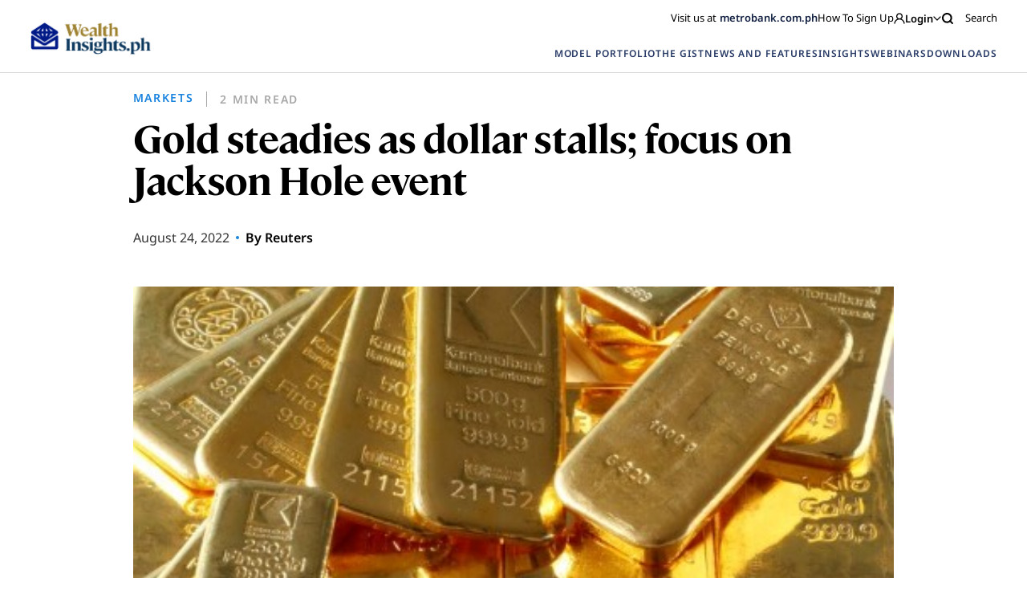

--- FILE ---
content_type: text/html; charset=UTF-8
request_url: https://wealthinsights.metrobank.com.ph/reuters/precious-gold-steadies-as-dollar-stalls-focus-on-jackson-hole-event/
body_size: 19295
content:
<!doctype html>
<html lang="en-US">

<head>
<!-- MyFonts Webfont Build ID 192614

The fonts listed in this notice are subject to the End User License
Agreement(s) entered into by the website owner. All other parties are
explicitly restricted from using the Licensed Webfonts(s).

You may obtain a valid license from one of MyFonts official sites.
http://www.fonts.com
http://www.myfonts.com
http://www.linotype.com -->


      <!-- Google Tag Manager -->
    <script>(function(w,d,s,l,i){w[l]=w[l]||[];w[l].push({'gtm.start':
      new Date().getTime(),event:'gtm.js'});var f=d.getElementsByTagName(s)[0],
      j=d.createElement(s),dl=l!='dataLayer'?'&l='+l:'';j.async=true;j.src=
      'https://www.googletagmanager.com/gtm.js?id='+i+dl;f.parentNode.insertBefore(j,f);
      })(window,document,'script','dataLayer','GTM-5J95KJZ');
    </script>
    <!-- End Google Tag Manager -->
  
  <script type="text/javascript" async="" src="https://www.youtube.com/iframe_api"></script>
  <script src="https://www.google.com/recaptcha/api.js" async defer></script>
  <meta charset="UTF-8">
  <meta name="viewport" content="width=device-width, initial-scale=1">
  <link rel="profile" href="https://gmpg.org/xfn/11">

    
  <!-- FACEBOOK -->
  <meta property="og:url" content="https://wealthinsights.metrobank.com.ph/reuters/precious-gold-steadies-as-dollar-stalls-focus-on-jackson-hole-event/" />
  <meta property="og:type" content="article" />
  <meta property="og:title" content="Gold steadies as dollar stalls; focus on Jackson Hole event" />
  <meta property="og:description" content="Aug 24 (Reuters) &#8211; Gold steadied on Wednesday as the dollar gave up some gains from earlier in the session, while investors await the Jackson Hole central bankers&#8217; event for clues on rate hikes. Spot gold was up 0.1% at USD 1,749.35 per ounce by 2:29 p.m. ET (1829 GMT). It rose as much as [&hellip;]" />
  <meta property="og:image" content="https://wealthinsights.metrobank.com.ph/app/uploads/2022/08/af_22802_1661384178.jpg" />
  <meta property="og:image.secure_url" content="https://wealthinsights.metrobank.com.ph/app/uploads/2022/08/af_22802_1661384178.jpg" />

  <!-- TWITTER -->
  <meta name="twitter:card" content="summary_large_image">
  <meta name="twitter:title" content="Gold steadies as dollar stalls; focus on Jackson Hole event">
  <meta name="twitter:description" content="Aug 24 (Reuters) &#8211; Gold steadied on Wednesday as the dollar gave up some gains from earlier in the session, while investors await the Jackson Hole central bankers&#8217; event for clues on rate hikes. Spot gold was up 0.1% at USD 1,749.35 per ounce by 2:29 p.m. ET (1829 GMT). It rose as much as [&hellip;]">
  <meta name="twitter:image" content="https://wealthinsights.metrobank.com.ph/app/uploads/2022/08/af_22802_1661384178.jpg">

  <script type="application/ld+json">
    {
      "@context": "https://schema.org",
      "@type": "BankOrCreditUnion",
      "name": "Metrobank",
      "image": "https://web-assets.metrobank.com.ph/1622093245-logo-white.png",
      "@id": "",
      "url": "https://www.metrobank.com.ph/",
      "telephone": "(02) 8898-8000",
      "address": {
      "@type": "PostalAddress",
      "streetAddress": "GT Tower International, 6813 Ayala Ave. corner H.V. Dela Costa Street",
      "addressLocality": "Makati",
      "postalCode": "1209",
      "addressCountry": "PH"
    },
      "openingHoursSpecification": {
        "@type": "OpeningHoursSpecification",
        "dayOfWeek": [
        "Monday",
        "Tuesday",
        "Wednesday",
        "Thursday",
        "Friday"
        ],
        "opens": "09:00",
        "closes": "21:00"
      }
    }
    </script>

    <meta name='robots' content='index, follow, max-image-preview:large, max-snippet:-1, max-video-preview:-1' />

	<!-- This site is optimized with the Yoast SEO plugin v21.8 - https://yoast.com/wordpress/plugins/seo/ -->
	<title>Gold steadies as dollar stalls; focus on Jackson Hole event | Metrobank Wealth Insights</title>
	<link rel="canonical" href="https://wealthinsights.metrobank.com.ph/reuters/precious-gold-steadies-as-dollar-stalls-focus-on-jackson-hole-event/" />
	<meta property="og:locale" content="en_US" />
	<meta property="og:type" content="article" />
	<meta property="og:title" content="Gold steadies as dollar stalls; focus on Jackson Hole event | Metrobank Wealth Insights" />
	<meta property="og:description" content="Aug 24 (Reuters) &#8211; Gold steadied on Wednesday as the dollar gave up some gains from earlier in the session, while investors await the Jackson Hole central bankers&#8217; event for clues on rate hikes. Spot gold was up 0.1% at USD 1,749.35 per ounce by 2:29 p.m. ET (1829 GMT). It rose as much as [&hellip;]" />
	<meta property="og:url" content="https://wealthinsights.metrobank.com.ph/reuters/precious-gold-steadies-as-dollar-stalls-focus-on-jackson-hole-event/" />
	<meta property="og:site_name" content="Metrobank Wealth Insights" />
	<meta property="article:publisher" content="https://www.facebook.com/metrobank" />
	<meta property="article:modified_time" content="2023-10-10T11:17:33+00:00" />
	<meta property="og:image" content="https://wealthinsights.metrobank.com.ph/app/uploads/2022/08/af_22802_1661384178.jpg" />
	<meta property="og:image:width" content="1" />
	<meta property="og:image:height" content="1" />
	<meta property="og:image:type" content="image/jpeg" />
	<meta name="twitter:card" content="summary_large_image" />
	<meta name="twitter:site" content="@metrobank" />
	<meta name="twitter:label1" content="Est. reading time" />
	<meta name="twitter:data1" content="2 minutes" />
	<script type="application/ld+json" class="yoast-schema-graph">{"@context":"https://schema.org","@graph":[{"@type":"WebPage","@id":"https://wealthinsights.metrobank.com.ph/reuters/precious-gold-steadies-as-dollar-stalls-focus-on-jackson-hole-event/","url":"https://wealthinsights.metrobank.com.ph/reuters/precious-gold-steadies-as-dollar-stalls-focus-on-jackson-hole-event/","name":"Gold steadies as dollar stalls; focus on Jackson Hole event | Metrobank Wealth Insights","isPartOf":{"@id":"https://wealthinsights.metrobank.com.ph/#website"},"primaryImageOfPage":{"@id":"https://wealthinsights.metrobank.com.ph/reuters/precious-gold-steadies-as-dollar-stalls-focus-on-jackson-hole-event/#primaryimage"},"image":{"@id":"https://wealthinsights.metrobank.com.ph/reuters/precious-gold-steadies-as-dollar-stalls-focus-on-jackson-hole-event/#primaryimage"},"thumbnailUrl":"https://wealthinsights.metrobank.com.ph/app/uploads/2022/08/af_22802_1661384178.jpg","datePublished":"2022-08-24T06:18:22+00:00","dateModified":"2023-10-10T11:17:33+00:00","breadcrumb":{"@id":"https://wealthinsights.metrobank.com.ph/reuters/precious-gold-steadies-as-dollar-stalls-focus-on-jackson-hole-event/#breadcrumb"},"inLanguage":"en-US","potentialAction":[{"@type":"ReadAction","target":["https://wealthinsights.metrobank.com.ph/reuters/precious-gold-steadies-as-dollar-stalls-focus-on-jackson-hole-event/"]}]},{"@type":"ImageObject","inLanguage":"en-US","@id":"https://wealthinsights.metrobank.com.ph/reuters/precious-gold-steadies-as-dollar-stalls-focus-on-jackson-hole-event/#primaryimage","url":"https://wealthinsights.metrobank.com.ph/app/uploads/2022/08/af_22802_1661384178.jpg","contentUrl":"https://wealthinsights.metrobank.com.ph/app/uploads/2022/08/af_22802_1661384178.jpg"},{"@type":"BreadcrumbList","@id":"https://wealthinsights.metrobank.com.ph/reuters/precious-gold-steadies-as-dollar-stalls-focus-on-jackson-hole-event/#breadcrumb","itemListElement":[{"@type":"ListItem","position":1,"name":"Home","item":"https://wealthinsights.metrobank.com.ph/"},{"@type":"ListItem","position":2,"name":"Reuters Articles","item":"https://wealthinsights.metrobank.com.ph/reuters/"},{"@type":"ListItem","position":3,"name":"Gold steadies as dollar stalls; focus on Jackson Hole event"}]},{"@type":"WebSite","@id":"https://wealthinsights.metrobank.com.ph/#website","url":"https://wealthinsights.metrobank.com.ph/","name":"Metrobank Wealth Insights","description":"","publisher":{"@id":"https://wealthinsights.metrobank.com.ph/#organization"},"potentialAction":[{"@type":"SearchAction","target":{"@type":"EntryPoint","urlTemplate":"https://wealthinsights.metrobank.com.ph/?s={search_term_string}"},"query-input":"required name=search_term_string"}],"inLanguage":"en-US"},{"@type":"Organization","@id":"https://wealthinsights.metrobank.com.ph/#organization","name":"Metrobank","url":"https://wealthinsights.metrobank.com.ph/","logo":{"@type":"ImageObject","inLanguage":"en-US","@id":"https://wealthinsights.metrobank.com.ph/#/schema/logo/image/","url":"https://wealthinsights.metrobank.com.ph/app/uploads/2023/09/cropped-favicon.png","contentUrl":"https://wealthinsights.metrobank.com.ph/app/uploads/2023/09/cropped-favicon.png","width":512,"height":512,"caption":"Metrobank"},"image":{"@id":"https://wealthinsights.metrobank.com.ph/#/schema/logo/image/"},"sameAs":["https://www.facebook.com/metrobank","https://twitter.com/metrobank"]}]}</script>
	<!-- / Yoast SEO plugin. -->


<script>
window._wpemojiSettings = {"baseUrl":"https:\/\/s.w.org\/images\/core\/emoji\/15.0.3\/72x72\/","ext":".png","svgUrl":"https:\/\/s.w.org\/images\/core\/emoji\/15.0.3\/svg\/","svgExt":".svg","source":{"concatemoji":"https:\/\/wealthinsights.metrobank.com.ph\/wp\/wp-includes\/js\/wp-emoji-release.min.js?ver=6.6.2"}};
/*! This file is auto-generated */
!function(i,n){var o,s,e;function c(e){try{var t={supportTests:e,timestamp:(new Date).valueOf()};sessionStorage.setItem(o,JSON.stringify(t))}catch(e){}}function p(e,t,n){e.clearRect(0,0,e.canvas.width,e.canvas.height),e.fillText(t,0,0);var t=new Uint32Array(e.getImageData(0,0,e.canvas.width,e.canvas.height).data),r=(e.clearRect(0,0,e.canvas.width,e.canvas.height),e.fillText(n,0,0),new Uint32Array(e.getImageData(0,0,e.canvas.width,e.canvas.height).data));return t.every(function(e,t){return e===r[t]})}function u(e,t,n){switch(t){case"flag":return n(e,"\ud83c\udff3\ufe0f\u200d\u26a7\ufe0f","\ud83c\udff3\ufe0f\u200b\u26a7\ufe0f")?!1:!n(e,"\ud83c\uddfa\ud83c\uddf3","\ud83c\uddfa\u200b\ud83c\uddf3")&&!n(e,"\ud83c\udff4\udb40\udc67\udb40\udc62\udb40\udc65\udb40\udc6e\udb40\udc67\udb40\udc7f","\ud83c\udff4\u200b\udb40\udc67\u200b\udb40\udc62\u200b\udb40\udc65\u200b\udb40\udc6e\u200b\udb40\udc67\u200b\udb40\udc7f");case"emoji":return!n(e,"\ud83d\udc26\u200d\u2b1b","\ud83d\udc26\u200b\u2b1b")}return!1}function f(e,t,n){var r="undefined"!=typeof WorkerGlobalScope&&self instanceof WorkerGlobalScope?new OffscreenCanvas(300,150):i.createElement("canvas"),a=r.getContext("2d",{willReadFrequently:!0}),o=(a.textBaseline="top",a.font="600 32px Arial",{});return e.forEach(function(e){o[e]=t(a,e,n)}),o}function t(e){var t=i.createElement("script");t.src=e,t.defer=!0,i.head.appendChild(t)}"undefined"!=typeof Promise&&(o="wpEmojiSettingsSupports",s=["flag","emoji"],n.supports={everything:!0,everythingExceptFlag:!0},e=new Promise(function(e){i.addEventListener("DOMContentLoaded",e,{once:!0})}),new Promise(function(t){var n=function(){try{var e=JSON.parse(sessionStorage.getItem(o));if("object"==typeof e&&"number"==typeof e.timestamp&&(new Date).valueOf()<e.timestamp+604800&&"object"==typeof e.supportTests)return e.supportTests}catch(e){}return null}();if(!n){if("undefined"!=typeof Worker&&"undefined"!=typeof OffscreenCanvas&&"undefined"!=typeof URL&&URL.createObjectURL&&"undefined"!=typeof Blob)try{var e="postMessage("+f.toString()+"("+[JSON.stringify(s),u.toString(),p.toString()].join(",")+"));",r=new Blob([e],{type:"text/javascript"}),a=new Worker(URL.createObjectURL(r),{name:"wpTestEmojiSupports"});return void(a.onmessage=function(e){c(n=e.data),a.terminate(),t(n)})}catch(e){}c(n=f(s,u,p))}t(n)}).then(function(e){for(var t in e)n.supports[t]=e[t],n.supports.everything=n.supports.everything&&n.supports[t],"flag"!==t&&(n.supports.everythingExceptFlag=n.supports.everythingExceptFlag&&n.supports[t]);n.supports.everythingExceptFlag=n.supports.everythingExceptFlag&&!n.supports.flag,n.DOMReady=!1,n.readyCallback=function(){n.DOMReady=!0}}).then(function(){return e}).then(function(){var e;n.supports.everything||(n.readyCallback(),(e=n.source||{}).concatemoji?t(e.concatemoji):e.wpemoji&&e.twemoji&&(t(e.twemoji),t(e.wpemoji)))}))}((window,document),window._wpemojiSettings);
</script>
<style id='wp-emoji-styles-inline-css'>

	img.wp-smiley, img.emoji {
		display: inline !important;
		border: none !important;
		box-shadow: none !important;
		height: 1em !important;
		width: 1em !important;
		margin: 0 0.07em !important;
		vertical-align: -0.1em !important;
		background: none !important;
		padding: 0 !important;
	}
</style>
<link rel='stylesheet' id='wp-block-library-css' href='https://wealthinsights.metrobank.com.ph/wp/wp-includes/css/dist/block-library/style.min.css?ver=6.6.2' media='all' />
<style id='classic-theme-styles-inline-css'>
/*! This file is auto-generated */
.wp-block-button__link{color:#fff;background-color:#32373c;border-radius:9999px;box-shadow:none;text-decoration:none;padding:calc(.667em + 2px) calc(1.333em + 2px);font-size:1.125em}.wp-block-file__button{background:#32373c;color:#fff;text-decoration:none}
</style>
<style id='global-styles-inline-css'>
:root{--wp--preset--aspect-ratio--square: 1;--wp--preset--aspect-ratio--4-3: 4/3;--wp--preset--aspect-ratio--3-4: 3/4;--wp--preset--aspect-ratio--3-2: 3/2;--wp--preset--aspect-ratio--2-3: 2/3;--wp--preset--aspect-ratio--16-9: 16/9;--wp--preset--aspect-ratio--9-16: 9/16;--wp--preset--color--black: #000000;--wp--preset--color--cyan-bluish-gray: #abb8c3;--wp--preset--color--white: #ffffff;--wp--preset--color--pale-pink: #f78da7;--wp--preset--color--vivid-red: #cf2e2e;--wp--preset--color--luminous-vivid-orange: #ff6900;--wp--preset--color--luminous-vivid-amber: #fcb900;--wp--preset--color--light-green-cyan: #7bdcb5;--wp--preset--color--vivid-green-cyan: #00d084;--wp--preset--color--pale-cyan-blue: #8ed1fc;--wp--preset--color--vivid-cyan-blue: #0693e3;--wp--preset--color--vivid-purple: #9b51e0;--wp--preset--gradient--vivid-cyan-blue-to-vivid-purple: linear-gradient(135deg,rgba(6,147,227,1) 0%,rgb(155,81,224) 100%);--wp--preset--gradient--light-green-cyan-to-vivid-green-cyan: linear-gradient(135deg,rgb(122,220,180) 0%,rgb(0,208,130) 100%);--wp--preset--gradient--luminous-vivid-amber-to-luminous-vivid-orange: linear-gradient(135deg,rgba(252,185,0,1) 0%,rgba(255,105,0,1) 100%);--wp--preset--gradient--luminous-vivid-orange-to-vivid-red: linear-gradient(135deg,rgba(255,105,0,1) 0%,rgb(207,46,46) 100%);--wp--preset--gradient--very-light-gray-to-cyan-bluish-gray: linear-gradient(135deg,rgb(238,238,238) 0%,rgb(169,184,195) 100%);--wp--preset--gradient--cool-to-warm-spectrum: linear-gradient(135deg,rgb(74,234,220) 0%,rgb(151,120,209) 20%,rgb(207,42,186) 40%,rgb(238,44,130) 60%,rgb(251,105,98) 80%,rgb(254,248,76) 100%);--wp--preset--gradient--blush-light-purple: linear-gradient(135deg,rgb(255,206,236) 0%,rgb(152,150,240) 100%);--wp--preset--gradient--blush-bordeaux: linear-gradient(135deg,rgb(254,205,165) 0%,rgb(254,45,45) 50%,rgb(107,0,62) 100%);--wp--preset--gradient--luminous-dusk: linear-gradient(135deg,rgb(255,203,112) 0%,rgb(199,81,192) 50%,rgb(65,88,208) 100%);--wp--preset--gradient--pale-ocean: linear-gradient(135deg,rgb(255,245,203) 0%,rgb(182,227,212) 50%,rgb(51,167,181) 100%);--wp--preset--gradient--electric-grass: linear-gradient(135deg,rgb(202,248,128) 0%,rgb(113,206,126) 100%);--wp--preset--gradient--midnight: linear-gradient(135deg,rgb(2,3,129) 0%,rgb(40,116,252) 100%);--wp--preset--font-size--small: 13px;--wp--preset--font-size--medium: 20px;--wp--preset--font-size--large: 36px;--wp--preset--font-size--x-large: 42px;--wp--preset--spacing--20: 0.44rem;--wp--preset--spacing--30: 0.67rem;--wp--preset--spacing--40: 1rem;--wp--preset--spacing--50: 1.5rem;--wp--preset--spacing--60: 2.25rem;--wp--preset--spacing--70: 3.38rem;--wp--preset--spacing--80: 5.06rem;--wp--preset--shadow--natural: 6px 6px 9px rgba(0, 0, 0, 0.2);--wp--preset--shadow--deep: 12px 12px 50px rgba(0, 0, 0, 0.4);--wp--preset--shadow--sharp: 6px 6px 0px rgba(0, 0, 0, 0.2);--wp--preset--shadow--outlined: 6px 6px 0px -3px rgba(255, 255, 255, 1), 6px 6px rgba(0, 0, 0, 1);--wp--preset--shadow--crisp: 6px 6px 0px rgba(0, 0, 0, 1);}:where(.is-layout-flex){gap: 0.5em;}:where(.is-layout-grid){gap: 0.5em;}body .is-layout-flex{display: flex;}.is-layout-flex{flex-wrap: wrap;align-items: center;}.is-layout-flex > :is(*, div){margin: 0;}body .is-layout-grid{display: grid;}.is-layout-grid > :is(*, div){margin: 0;}:where(.wp-block-columns.is-layout-flex){gap: 2em;}:where(.wp-block-columns.is-layout-grid){gap: 2em;}:where(.wp-block-post-template.is-layout-flex){gap: 1.25em;}:where(.wp-block-post-template.is-layout-grid){gap: 1.25em;}.has-black-color{color: var(--wp--preset--color--black) !important;}.has-cyan-bluish-gray-color{color: var(--wp--preset--color--cyan-bluish-gray) !important;}.has-white-color{color: var(--wp--preset--color--white) !important;}.has-pale-pink-color{color: var(--wp--preset--color--pale-pink) !important;}.has-vivid-red-color{color: var(--wp--preset--color--vivid-red) !important;}.has-luminous-vivid-orange-color{color: var(--wp--preset--color--luminous-vivid-orange) !important;}.has-luminous-vivid-amber-color{color: var(--wp--preset--color--luminous-vivid-amber) !important;}.has-light-green-cyan-color{color: var(--wp--preset--color--light-green-cyan) !important;}.has-vivid-green-cyan-color{color: var(--wp--preset--color--vivid-green-cyan) !important;}.has-pale-cyan-blue-color{color: var(--wp--preset--color--pale-cyan-blue) !important;}.has-vivid-cyan-blue-color{color: var(--wp--preset--color--vivid-cyan-blue) !important;}.has-vivid-purple-color{color: var(--wp--preset--color--vivid-purple) !important;}.has-black-background-color{background-color: var(--wp--preset--color--black) !important;}.has-cyan-bluish-gray-background-color{background-color: var(--wp--preset--color--cyan-bluish-gray) !important;}.has-white-background-color{background-color: var(--wp--preset--color--white) !important;}.has-pale-pink-background-color{background-color: var(--wp--preset--color--pale-pink) !important;}.has-vivid-red-background-color{background-color: var(--wp--preset--color--vivid-red) !important;}.has-luminous-vivid-orange-background-color{background-color: var(--wp--preset--color--luminous-vivid-orange) !important;}.has-luminous-vivid-amber-background-color{background-color: var(--wp--preset--color--luminous-vivid-amber) !important;}.has-light-green-cyan-background-color{background-color: var(--wp--preset--color--light-green-cyan) !important;}.has-vivid-green-cyan-background-color{background-color: var(--wp--preset--color--vivid-green-cyan) !important;}.has-pale-cyan-blue-background-color{background-color: var(--wp--preset--color--pale-cyan-blue) !important;}.has-vivid-cyan-blue-background-color{background-color: var(--wp--preset--color--vivid-cyan-blue) !important;}.has-vivid-purple-background-color{background-color: var(--wp--preset--color--vivid-purple) !important;}.has-black-border-color{border-color: var(--wp--preset--color--black) !important;}.has-cyan-bluish-gray-border-color{border-color: var(--wp--preset--color--cyan-bluish-gray) !important;}.has-white-border-color{border-color: var(--wp--preset--color--white) !important;}.has-pale-pink-border-color{border-color: var(--wp--preset--color--pale-pink) !important;}.has-vivid-red-border-color{border-color: var(--wp--preset--color--vivid-red) !important;}.has-luminous-vivid-orange-border-color{border-color: var(--wp--preset--color--luminous-vivid-orange) !important;}.has-luminous-vivid-amber-border-color{border-color: var(--wp--preset--color--luminous-vivid-amber) !important;}.has-light-green-cyan-border-color{border-color: var(--wp--preset--color--light-green-cyan) !important;}.has-vivid-green-cyan-border-color{border-color: var(--wp--preset--color--vivid-green-cyan) !important;}.has-pale-cyan-blue-border-color{border-color: var(--wp--preset--color--pale-cyan-blue) !important;}.has-vivid-cyan-blue-border-color{border-color: var(--wp--preset--color--vivid-cyan-blue) !important;}.has-vivid-purple-border-color{border-color: var(--wp--preset--color--vivid-purple) !important;}.has-vivid-cyan-blue-to-vivid-purple-gradient-background{background: var(--wp--preset--gradient--vivid-cyan-blue-to-vivid-purple) !important;}.has-light-green-cyan-to-vivid-green-cyan-gradient-background{background: var(--wp--preset--gradient--light-green-cyan-to-vivid-green-cyan) !important;}.has-luminous-vivid-amber-to-luminous-vivid-orange-gradient-background{background: var(--wp--preset--gradient--luminous-vivid-amber-to-luminous-vivid-orange) !important;}.has-luminous-vivid-orange-to-vivid-red-gradient-background{background: var(--wp--preset--gradient--luminous-vivid-orange-to-vivid-red) !important;}.has-very-light-gray-to-cyan-bluish-gray-gradient-background{background: var(--wp--preset--gradient--very-light-gray-to-cyan-bluish-gray) !important;}.has-cool-to-warm-spectrum-gradient-background{background: var(--wp--preset--gradient--cool-to-warm-spectrum) !important;}.has-blush-light-purple-gradient-background{background: var(--wp--preset--gradient--blush-light-purple) !important;}.has-blush-bordeaux-gradient-background{background: var(--wp--preset--gradient--blush-bordeaux) !important;}.has-luminous-dusk-gradient-background{background: var(--wp--preset--gradient--luminous-dusk) !important;}.has-pale-ocean-gradient-background{background: var(--wp--preset--gradient--pale-ocean) !important;}.has-electric-grass-gradient-background{background: var(--wp--preset--gradient--electric-grass) !important;}.has-midnight-gradient-background{background: var(--wp--preset--gradient--midnight) !important;}.has-small-font-size{font-size: var(--wp--preset--font-size--small) !important;}.has-medium-font-size{font-size: var(--wp--preset--font-size--medium) !important;}.has-large-font-size{font-size: var(--wp--preset--font-size--large) !important;}.has-x-large-font-size{font-size: var(--wp--preset--font-size--x-large) !important;}
:where(.wp-block-post-template.is-layout-flex){gap: 1.25em;}:where(.wp-block-post-template.is-layout-grid){gap: 1.25em;}
:where(.wp-block-columns.is-layout-flex){gap: 2em;}:where(.wp-block-columns.is-layout-grid){gap: 2em;}
:root :where(.wp-block-pullquote){font-size: 1.5em;line-height: 1.6;}
</style>
<link rel='stylesheet' id='mb-wealth-insights-style-css' href='https://wealthinsights.metrobank.com.ph/app/themes/mb-wealth-insights/style.css?ver=1.0.4' media='all' />
<link rel='stylesheet' id='main-css-css' href='https://wealthinsights.metrobank.com.ph/app/themes/mb-wealth-insights/main.css?ver=1.0.4' media='all' />
<link rel='stylesheet' id='updated-css-css' href='https://wealthinsights.metrobank.com.ph/app/themes/mb-wealth-insights/dist/main.css?ver=1.0.4' media='all' />
<link rel='stylesheet' id='style_login_widget-css' href='https://wealthinsights.metrobank.com.ph/app/plugins/miniorange-oauth-oidc-single-sign-on/resources/css/style_login_widget.css?ver=6.6.2' media='all' />
<script src="https://wealthinsights.metrobank.com.ph/app/themes/mb-wealth-insights/js/jquery.js" id="jquerycore-js"></script>
<script src="https://wealthinsights.metrobank.com.ph/app/themes/mb-wealth-insights/js/main.js?ver=1.0.4" id="mainjs-js"></script>
<link rel="EditURI" type="application/rsd+xml" title="RSD" href="https://wealthinsights.metrobank.com.ph/wp/xmlrpc.php?rsd" />
<meta name="generator" content="WordPress 6.6.2" />
<link rel='shortlink' href='https://wealthinsights.metrobank.com.ph/?p=22802' />
<link rel="alternate" title="oEmbed (JSON)" type="application/json+oembed" href="https://wealthinsights.metrobank.com.ph/wp-json/oembed/1.0/embed?url=https%3A%2F%2Fwealthinsights.metrobank.com.ph%2Freuters%2Fprecious-gold-steadies-as-dollar-stalls-focus-on-jackson-hole-event%2F" />
<link rel="alternate" title="oEmbed (XML)" type="text/xml+oembed" href="https://wealthinsights.metrobank.com.ph/wp-json/oembed/1.0/embed?url=https%3A%2F%2Fwealthinsights.metrobank.com.ph%2Freuters%2Fprecious-gold-steadies-as-dollar-stalls-focus-on-jackson-hole-event%2F&#038;format=xml" />
<link rel="icon" href="https://wealthinsights.metrobank.com.ph/app/uploads/2021/10/cropped-escudo-e1634194219638-1-32x32.png" sizes="32x32" />
<link rel="icon" href="https://wealthinsights.metrobank.com.ph/app/uploads/2021/10/cropped-escudo-e1634194219638-1-192x192.png" sizes="192x192" />
<link rel="apple-touch-icon" href="https://wealthinsights.metrobank.com.ph/app/uploads/2021/10/cropped-escudo-e1634194219638-1-180x180.png" />
<meta name="msapplication-TileImage" content="https://wealthinsights.metrobank.com.ph/app/uploads/2021/10/cropped-escudo-e1634194219638-1-270x270.png" />
</head>

<body class="fetched_article-template-default single single-fetched_article postid-22802">
              <!-- Google Tag Manager (noscript) -->
            <noscript><iframe src="https://www.googletagmanager.com/ns.html?id=GTM-5J95KJZ"
            height="0" width="0" style="display:none;visibility:hidden"></iframe></noscript>
            <!-- End Google Tag Manager (noscript) -->
      <div id="page" class="site js-external-link-observer">
    <div class="mobile-nav-links">
      <div class="head">
        <img src="https://wealthinsights.metrobank.com.ph/app/themes/mb-wealth-insights/images/search-icon.svg" class="search-icon">
        <img src="https://wealthinsights.metrobank.com.ph/app/uploads/2025/06/white.png" class="logo">
        <img src="https://wealthinsights.metrobank.com.ph/app/themes/mb-wealth-insights/images/x-mark.svg" class="x-mark">
      </div>
      <div class="links">
                                            <div class="link">
                <a href="https://wealthinsights.metrobank.com.ph/model-portfolio/" data-wpel-link="internal">
                  MODEL PORTFOLIO                </a>
              </div>
                                                                  <div class="link">
                <a href="https://wealthinsights.metrobank.com.ph/the-gist/" data-wpel-link="internal">
                  THE GIST                </a>
              </div>
                                                    <div class="link with-sublinks">
              <a href="javascript:void(0);" data-wpel-link="internal">
                NEWS AND FEATURES <img src="https://wealthinsights.metrobank.com.ph/app/themes/mb-wealth-insights/images/arrow-down-yellow.svg"
                  class="sublink-icon">
              </a>
              <div class="sublinks">
                
                                      <a href="https://wealthinsights.metrobank.com.ph/reuters-articles/" data-wpel-link="internal">
                      Global                    </a>
                                      <a href="https://wealthinsights.metrobank.com.ph/businessworld-articles/" data-wpel-link="internal">
                      Philippines                    </a>
                                      <a href="https://wealthinsights.metrobank.com.ph/fine-living/" data-wpel-link="internal">
                      Fine Living                    </a>
                  
                              </div>
            </div>

                                        <div class="link with-sublinks">
              <a href="javascript:void(0);" data-wpel-link="internal">
                INSIGHTS <img src="https://wealthinsights.metrobank.com.ph/app/themes/mb-wealth-insights/images/arrow-down-yellow.svg"
                  class="sublink-icon">
              </a>
              <div class="sublinks">
                
                                      <div>
                      <span class="sublinks__name">
                        INVESTMENT STRATEGY                      </span>
                      <div class="sublinks__group">
                                                  <a target="_self" class="" href="https://wealthinsights.metrobank.com.ph/economy/" title="Economy" name="Economy">Economy</a>                                                  <a target="_self" class="" href="https://wealthinsights.metrobank.com.ph/stocks/" title="Stocks" name="Stocks">Stocks</a>                                                  <a target="_self" class="" href="https://wealthinsights.metrobank.com.ph/bonds/" title="Bonds" name="Bonds">Bonds</a>                                                  <a target="_self" class="" href="https://wealthinsights.metrobank.com.ph/currencies/" title="Currencies" name="Currencies">Currencies</a>                                              </div>
                    </div>
                                      <div>
                      <span class="sublinks__name">
                        THE BASICS                      </span>
                      <div class="sublinks__group">
                                                  <a target="_self" class="" href="https://wealthinsights.metrobank.com.ph/investment-tips/" title="Investment Tips" name="Investment Tips">Investment Tips</a>                                                  <a target="_self" class="" href="https://wealthinsights.metrobank.com.ph/explainers/" title="Explainers" name="Explainers">Explainers</a>                                                  <a target="_self" class="" href="https://wealthinsights.metrobank.com.ph/retirement/" title="Retirement" name="Retirement">Retirement</a>                                              </div>
                    </div>
                  
                              </div>
            </div>

                                                      <div class="link with-sublinks">
                <a href="javascript:void(0);" data-wpel-link="internal">
                  WEBINARS <img src="https://wealthinsights.metrobank.com.ph/app/themes/mb-wealth-insights/images/arrow-down-yellow.svg"
                    class="sublink-icon">
                </a>
                <div class="sublinks images-link sublinks--webinar">
                                                                                    <a href="https://wealthinsights.metrobank.com.ph/webinar/2024-mid-year-economic-briefing-navigating-the-easing-cycle/" class="">
                                                      <img src="https://wealthinsights.metrobank.com.ph/app/uploads/2024/06/EDITED_Mid-Year-OBB_BG_1920x1080.jpg"
                              alt="2024 Mid-Year Economi Briefing, economic growth in the Philippines">
                                                    <div class="textarea">
                            <h5>2024 Mid-Year Economic Briefing: Navigating the Easing Cycle</h5>
                            <span>
                              June 21, 2024                            </span>
                          </div>
                        </a>
                                                                                        <a href="https://wealthinsights.metrobank.com.ph/webinar/investing-with-love-a-mothers-guide-to-putting-money-to-work/" class="">
                                                      <img src="https://wealthinsights.metrobank.com.ph/app/uploads/2024/05/Investing-with-love-vertical.png"
                              alt="Investing with Love">
                                                    <div class="textarea">
                            <h5>Investing with Love: A Mother’s Guide to Putting Money to Work</h5>
                            <span>
                              May 15, 2024                            </span>
                          </div>
                        </a>
                                                                                        <a href="https://wealthinsights.metrobank.com.ph/webinar/investor-series-an-introduction-to-estate-planning/" class="">
                                                      <img src="https://wealthinsights.metrobank.com.ph/app/uploads/2022/07/retirement-ss-3.jpg"
                              alt="retirement-ss-3">
                                                    <div class="textarea">
                            <h5>Investor Series: An Introduction to Estate Planning</h5>
                            <span>
                              September 1, 2023                            </span>
                          </div>
                        </a>
                                                                              <a href="https://wealthinsights.metrobank.com.ph/webinars/" class="view-all" data-wpel-link="internal">
                    View All Webinars                  </a>
                </div>
              </div>
                                                                  <div class="link with-sublinks">
                <a href="javascript:void(0);" data-wpel-link="internal">
                  DOWNLOADS <img src="https://wealthinsights.metrobank.com.ph/app/themes/mb-wealth-insights/images/arrow-down-yellow.svg"
                    class="sublink-icon">
                </a>
                <div class="sublinks images-link sublinks--download">
                                                            
                        
                        <div class="sublinks--download-link">
                          <a href="https://wealthinsights.metrobank.com.ph/app/uploads/2026/01/RMSD-Inflation-Update-December-2025.pdf" download="" class="download-button" data-wpel-link="internal">
                            <img loading="lazy" src="https://wealthinsights.metrobank.com.ph/app/uploads/2025/01/vegetables.jpg"
                              alt="A grocery store with vegetables and fruits">
                          </a>
                          <div class="textarea">
                            <div class="textarea-texts">
                              <span class="textarea__category">Economic Updates</span>                              <h5>Inflation Update: Green light for easing</h5>
                            </div>

                            <a href="https://wealthinsights.metrobank.com.ph/app/uploads/2026/01/RMSD-Inflation-Update-December-2025.pdf" download="" class="download-button" data-wpel-link="internal">
                            <img src="https://wealthinsights.metrobank.com.ph/app/themes/mb-wealth-insights/images/download-button.svg" />
                              DOWNLOAD
                            </a>
                          </div>
                        </div>
                                                                
                        
                        <div class="sublinks--download-link">
                          <a href="#" class="download-button js-downloadLink">
                            <img loading="lazy" src="https://wealthinsights.metrobank.com.ph/app/uploads/2024/08/economy-ss-6.jpg"
                              alt="People examining printed charts on a table">
                          </a>
                          <div class="textarea">
                            <div class="textarea-texts">
                              <span class="textarea__category">Economic Updates</span>                              <h5>December Economic Update: One for them, one for us</h5>
                            </div>

                            <a href="#" class="download-button js-downloadLink">
                            <img src="https://wealthinsights.metrobank.com.ph/app/themes/mb-wealth-insights/images/download-button.svg" />
                              DOWNLOAD
                            </a>
                          </div>
                        </div>
                                                                
                        
                        <div class="sublinks--download-link">
                          <a href="https://wealthinsights.metrobank.com.ph/app/uploads/2025/12/RMSD-Trade-Report-December.pdf" download="" class="download-button" data-wpel-link="internal">
                            <img loading="lazy" src="https://wealthinsights.metrobank.com.ph/app/uploads/2025/12/AdobeStock_144569227-948x535-1.jpeg"
                              alt="A container ship in a port">
                          </a>
                          <div class="textarea">
                            <div class="textarea-texts">
                                                            <h5>Philippines Trade Update: Trade trajectories trend along</h5>
                            </div>

                            <a href="https://wealthinsights.metrobank.com.ph/app/uploads/2025/12/RMSD-Trade-Report-December.pdf" download="" class="download-button" data-wpel-link="internal">
                            <img src="https://wealthinsights.metrobank.com.ph/app/themes/mb-wealth-insights/images/download-button.svg" />
                              DOWNLOAD
                            </a>
                          </div>
                        </div>
                                                                              <a href="https://wealthinsights.metrobank.com.ph/reports-and-downloads/" class="view-all" data-wpel-link="internal">
                    View all Reports                  </a>
                </div>
              </div>
                                    </div>
      <div class="other-links">
                              <a href="https://metrobank.com.ph?utm_source=ref-wealthinsights&amp;utm_medium=referral&amp;utm_campaign=wi-referral" data-wpel-link="external" rel="nofollow">
              Metrobank.com.ph            </a>
                      <a href="https://wealthinsights.metrobank.com.ph/how-to-sign-up/" data-wpel-link="internal">
              How To Sign Up            </a>
                        </div>
      <div class="foot bottom">
        <span>
          Follow us on our platforms.        </span>
        <div class="social-links">
                      <a href="https://www.facebook.com/metrobank" data-wpel-link="external" rel="nofollow">
              <img src="https://wealthinsights.metrobank.com.ph/app/themes/mb-wealth-insights/images/fb-icon-yellow.svg"
                class="blue">
            </a>
                      <a href="https://twitter.com/metrobank" data-wpel-link="external" rel="nofollow">
              <img src="https://wealthinsights.metrobank.com.ph/app/themes/mb-wealth-insights/images/x-icon-yellow.svg"
                class="blue">
            </a>
                      <a href="https://www.instagram.com/metrobank/" data-wpel-link="external" rel="nofollow">
              <img src="https://wealthinsights.metrobank.com.ph/app/themes/mb-wealth-insights/images/instagram-icon-yellow.svg"
                class="blue">
            </a>
                      <a href="https://www.linkedin.com/company/metropolitan-bank-&amp;-trust-company/" data-wpel-link="external" rel="nofollow">
              <img src="https://wealthinsights.metrobank.com.ph/app/themes/mb-wealth-insights/images/linkedin-yellow.svg"
                class="blue">
            </a>
                      <a href="https://www.youtube.com/c/Metrobank/" data-wpel-link="external" rel="nofollow">
              <img src="https://wealthinsights.metrobank.com.ph/app/themes/mb-wealth-insights/images/youtube-yellow.svg"
                class="blue">
            </a>
                  </div>
      </div>
    </div>

    <div class="search-modal">
      <div class="head">
        <img src="https://wealthinsights.metrobank.com.ph/app/uploads/2025/06/white.png" class="logo">
        <img src="https://wealthinsights.metrobank.com.ph/app/themes/mb-wealth-insights/images/x-mark.svg" class="x-mark">
      </div>
      <div class="search-body">
        <div class="search-bar">
          <h4>
            How may we help you?          </h4>
          <!-- <div class="search">
                    <input type="text" id="search-text" placeholder="Search Metrobank Wealth Insights" autocomplete="off"/>
                    <a href="javascript:void(0);" class="js-search-text button" data-wpel-link="internal"><img src="https://wealthinsights.metrobank.com.ph/app/themes/mb-wealth-insights/images/search-icon.svg"/><span>SEARCH</span></a>
                </div> -->
          <form class="search" role="search" method="get" action="https://wealthinsights.metrobank.com.ph">
            <input type="text" name="s" pattern=".{3,}" required title="3 characters minimum" class="js-searchHeader"
              placeholder="Search Metrobank Wealth Insights">
            <button type="submit" id="searchsubmit" class="button main-search">
              <span>Search</span>
              <img src="https://wealthinsights.metrobank.com.ph/app/themes/mb-wealth-insights/images/search-icon.svg" />
            </button>
          </form>
        </div>
        <div class="recommendations">
          <div class="left">
            <h5>TOP SEARCHES</h5>
                          <ul>
                                  <li><a href="https://wealthinsights.metrobank.com.ph/search/Where+to+put+my+investments/" data-wpel-link="internal">
                      Where to put my investments                    </a>
                  </li>
                                  <li><a href="https://wealthinsights.metrobank.com.ph/search/Reports+about+the+pandemic+and+economy/" data-wpel-link="internal">
                      Reports about the pandemic and economy                    </a>
                  </li>
                                  <li><a href="https://wealthinsights.metrobank.com.ph/search/Metrobank/" data-wpel-link="internal">
                      Metrobank                    </a>
                  </li>
                                  <li><a href="https://wealthinsights.metrobank.com.ph/search/Webinars/" data-wpel-link="internal">
                      Webinars                    </a>
                  </li>
                                  <li><a href="https://wealthinsights.metrobank.com.ph/search/Economy/" data-wpel-link="internal">
                      Economy                    </a>
                  </li>
                              </ul>
                      </div>
          <div class="right">
            <h5>TRENDING ARTICLES</h5>
                          <ul>
                                  <li><a href="https://wealthinsights.metrobank.com.ph/investment-path-advisory/" data-wpel-link="internal">
                      Investing for Beginners: Following your PATH                    </a>
                  </li>
                                  <li><a href="https://wealthinsights.metrobank.com.ph/on-government-debt-thresholds-how-much-is-too-much/" data-wpel-link="internal">
                      On government debt thresholds: How much is too much?                    </a>
                  </li>
                                  <li><a href="https://wealthinsights.metrobank.com.ph/philippines-stock-market-outlook/" data-wpel-link="internal">
                      Philippines Stock Market Outlook for 2022                    </a>
                  </li>
                                  <li><a href="https://wealthinsights.metrobank.com.ph/no-relief-from-deficit-spending-yet/" data-wpel-link="internal">
                      Deficit spending remains unabated                    </a>
                  </li>
                              </ul>
                      </div>
        </div>
      </div>
    </div>

          <div class="login-nav-links">
        <div class="head">
          <h2>
            Login          </h2>
          <img src="https://wealthinsights.metrobank.com.ph/app/themes/mb-wealth-insights/images/x-mark.svg" class="x-mark">
        </div>

        <div class="links">
                                    <div class="link">
                <a href="https://onlinebanking.metrobank.com.ph/auth/realms/metrobankdirect/protocol/openid-connect/auth?client_id=wealth-insights&amp;scope=email&amp;redirect_uri=https%3A%2F%2Fwealthinsights.metrobank.com.ph&amp;response_type=code" target="_blank" data-wpel-link="external" rel="nofollow">
                  Access Exclusive Content                </a>
              </div>
                          <div class="link">
                <a href="https://onlinebanking.metrobank.com.ph/signin?wm" target="_blank" data-wpel-link="external" rel="nofollow">
                  Login to Wealth Manager                </a>
              </div>
                              </div>
      </div>
    
    <nav class="js-nav-header">
      <div class="main">
        <a href="/" class="logo-container" data-wpel-link="internal">
          <img src="https://wealthinsights.metrobank.com.ph/app/uploads/2025/06/white.png" class="logo white">
          <img src="https://wealthinsights.metrobank.com.ph/app/uploads/2025/06/colored.png" class="logo blue">
        </a>
        <div class="desktop-nav desktop">
          <div class="other-links">
                                          <a href="https://metrobank.com.ph?utm_source=ref-wealthinsights&amp;utm_medium=referral&amp;utm_campaign=wi-referral" data-wpel-link="external" rel="nofollow">
                  Visit us at  <b>metrobank.com.ph</b>                </a>
                                <a href="https://wealthinsights.metrobank.com.ph/how-to-sign-up/" data-wpel-link="internal">
                  How To Sign Up                </a>
                            
                          <div class="js-logincta c-dropdown" data-loggedin="0">
                <label
                  class="c-dropdown__label ">
                  <svg width=" 14" height="14" viewBox="0 0 14 14" fill="none" xmlns="http://www.w3.org/2000/svg">
                    <path
                      d="M9.47333 7.47325C10.1269 6.95903 10.604 6.25387 10.8382 5.45588C11.0723 4.6579 11.0519 3.80676 10.7799 3.0209C10.5078 2.23503 9.9975 1.55352 9.32005 1.07116C8.64259 0.5888 7.83163 0.32959 7 0.32959C6.16836 0.32959 5.35741 0.5888 4.67995 1.07116C4.0025 1.55352 3.49223 2.23503 3.22014 3.0209C2.94805 3.80676 2.92767 4.6579 3.16184 5.45588C3.396 6.25387 3.87307 6.95903 4.52666 7.47325C3.40672 7.92195 2.42952 8.66615 1.69926 9.62653C0.968997 10.5869 0.51304 11.7275 0.379998 12.9266C0.370368 13.0141 0.378075 13.1027 0.402681 13.1873C0.427287 13.2719 0.468309 13.3508 0.523405 13.4195C0.634677 13.5582 0.79652 13.6471 0.973331 13.6666C1.15014 13.686 1.32744 13.6345 1.46621 13.5232C1.60499 13.4119 1.69388 13.2501 1.71333 13.0733C1.85972 11.7701 2.48112 10.5665 3.45881 9.69245C4.4365 8.81844 5.70193 8.33527 7.01333 8.33527C8.32473 8.33527 9.59016 8.81844 10.5679 9.69245C11.5455 10.5665 12.1669 11.7701 12.3133 13.0733C12.3315 13.2371 12.4096 13.3884 12.5327 13.4979C12.6559 13.6075 12.8152 13.6676 12.98 13.6666H13.0533C13.2281 13.6465 13.3878 13.5581 13.4977 13.4208C13.6076 13.2834 13.6587 13.1082 13.64 12.9333C13.5063 11.7307 13.0479 10.5872 12.3139 9.62539C11.5799 8.66354 10.5979 7.91957 9.47333 7.47325ZM7 6.99992C6.47258 6.99992 5.95701 6.84352 5.51848 6.55051C5.07995 6.25749 4.73815 5.84101 4.53632 5.35374C4.33449 4.86647 4.28168 4.3303 4.38457 3.81301C4.48746 3.29573 4.74144 2.82058 5.11438 2.44764C5.48732 2.0747 5.96248 1.82072 6.47976 1.71783C6.99704 1.61493 7.53322 1.66774 8.02049 1.86958C8.50776 2.07141 8.92423 2.4132 9.21725 2.85173C9.51027 3.29026 9.66667 3.80584 9.66667 4.33325C9.66667 5.0405 9.38571 5.71878 8.88562 6.21887C8.38552 6.71897 7.70724 6.99992 7 6.99992Z"
                      fill="black" />
                  </svg>
                  Login                  <div class="c-dropdown__arrow" style="display: flex">
                    <svg style="transform: rotate(180deg)" width="10" height="6" viewBox="0 0 10 6" fill="none"
                      xmlns="http://www.w3.org/2000/svg">
                      <path fill-rule="evenodd" clip-rule="evenodd"
                        d="M4.52851 0.528514C4.78886 0.268165 5.21097 0.268165 5.47132 0.528514L9.47132 4.52851C9.73167 4.78886 9.73167 5.21097 9.47132 5.47132C9.21097 5.73167 8.78886 5.73167 8.52851 5.47132L4.99992 1.94273L1.47132 5.47132C1.21097 5.73167 0.788864 5.73167 0.528514 5.47132C0.268165 5.21097 0.268165 4.78886 0.528514 4.52851L4.52851 0.528514Z"
                        fill="black" />
                    </svg>
                  </div>
                </label>


                                  <div class="c-dropdown__menu">
                                          <a href="https://onlinebanking.metrobank.com.ph/auth/realms/metrobankdirect/protocol/openid-connect/auth?client_id=wealth-insights&amp;scope=email&amp;redirect_uri=https%3A%2F%2Fwealthinsights.metrobank.com.ph&amp;response_type=code" class="c-dropdown__item js-test" data-wpel-link="external" rel="nofollow">
                        Access Exclusive Content                      </a>
                                          <a href="https://onlinebanking.metrobank.com.ph/signin?wm" class="c-dropdown__item js-test" data-wpel-link="external" rel="nofollow">
                        Login to Wealth Manager                      </a>
                                      </div>
                              </div>
            
            <a href="javascript:void(0);" class="search" data-wpel-link="internal">
              <img src="https://wealthinsights.metrobank.com.ph/app/themes/mb-wealth-insights/images/search-icon-black-thick.svg" class="blue">
              <img src="https://wealthinsights.metrobank.com.ph/app/themes/mb-wealth-insights/images/search-icon.svg" class="white" />
              Search
            </a>
          </div>
          <div class="links">
                                                            <!--- Active state -->
                  <!-- <a class="active" href="https://wealthinsights.metrobank.com.ph/model-portfolio/" data-wpel-link="internal">MODEL PORTFOLIO</a> -->
                                                            <a class="header-link " href="https://wealthinsights.metrobank.com.ph/model-portfolio/">
                        MODEL PORTFOLIO                      </a>
                                                                                                                                <!--- Active state -->
                  <!-- <a class="active" href="https://wealthinsights.metrobank.com.ph/the-gist/" data-wpel-link="internal">THE GIST</a> -->
                                                            <a class="header-link " href="https://wealthinsights.metrobank.com.ph/the-gist/">
                        THE GIST                      </a>
                                                                                                                                <div class="with-sublinks">
                    <!--- Active state -->
                    <!-- <span class="active">NEWS AND FEATURES</span> -->
                    <span>
                      NEWS AND FEATURES                    </span>
                    <div class="sublinks">
                                              <a class="header-link" href="https://wealthinsights.metrobank.com.ph/reuters-articles/" data-wpel-link="internal">
                          Global                        </a>
                                              <a class="header-link" href="https://wealthinsights.metrobank.com.ph/businessworld-articles/" data-wpel-link="internal">
                          Philippines                        </a>
                                              <a class="header-link" href="https://wealthinsights.metrobank.com.ph/fine-living/" data-wpel-link="internal">
                          Fine Living                        </a>
                                          </div>
                  </div>
                                                                                          <!--- Active state -->
                  <!-- <a class="active" href="/" data-wpel-link="internal">INSIGHTS</a> -->
                                                            <div class="with-sublinks submenu">
                        <span>
                          INSIGHTS                        </span>
                        <div class="sublinks">
                          <div class="submenu-wrap">
                                                          <div>
                                <span class="submenu__name">
                                  INVESTMENT STRATEGY                                </span>
                                <div class="submenu__group">
                                                                      <a target="_self" class="" href="https://wealthinsights.metrobank.com.ph/economy/" title="Economy" name="Economy">Economy</a>                                                                      <a target="_self" class="" href="https://wealthinsights.metrobank.com.ph/stocks/" title="Stocks" name="Stocks">Stocks</a>                                                                      <a target="_self" class="" href="https://wealthinsights.metrobank.com.ph/bonds/" title="Bonds" name="Bonds">Bonds</a>                                                                      <a target="_self" class="" href="https://wealthinsights.metrobank.com.ph/currencies/" title="Currencies" name="Currencies">Currencies</a>                                                                  </div>
                              </div>
                                                          <div>
                                <span class="submenu__name">
                                  THE BASICS                                </span>
                                <div class="submenu__group">
                                                                      <a target="_self" class="" href="https://wealthinsights.metrobank.com.ph/investment-tips/" title="Investment Tips" name="Investment Tips">Investment Tips</a>                                                                      <a target="_self" class="" href="https://wealthinsights.metrobank.com.ph/explainers/" title="Explainers" name="Explainers">Explainers</a>                                                                      <a target="_self" class="" href="https://wealthinsights.metrobank.com.ph/retirement/" title="Retirement" name="Retirement">Retirement</a>                                                                  </div>
                              </div>
                                                      </div>
                        </div>
                      </div>
                                                                                                                                <!--- Active state -->
                  <!-- <a class="active" href="https://wealthinsights.metrobank.com.ph/webinars/" data-wpel-link="internal">WEBINARS</a> -->
                                      <div class="with-sublinks mega-menu">
                      <span>
                        WEBINARS                      </span>
                      <div class="sublinks images-link">
                        <div class="images-links webinars">
                                                                                                                    <a href="https://wealthinsights.metrobank.com.ph/webinar/2024-mid-year-economic-briefing-navigating-the-easing-cycle/" class="image-link" data-wpel-link="internal">
                                                                      <img src="https://wealthinsights.metrobank.com.ph/app/uploads/2024/06/EDITED_Mid-Year-OBB_BG_1920x1080.jpg"
                                      alt="2024 Mid-Year Economi Briefing, economic growth in the Philippines">
                                                                    <div class="textarea">
                                    <h5>2024 Mid-Year Economic Briefing: Navigating the Easing Cycle</h5>
                                    <span>
                                      June 21, 2024                                    </span>
                                  </div>
                                </a>
                                                                                                                        <a href="https://wealthinsights.metrobank.com.ph/webinar/investing-with-love-a-mothers-guide-to-putting-money-to-work/" class="image-link" data-wpel-link="internal">
                                                                      <img src="https://wealthinsights.metrobank.com.ph/app/uploads/2024/05/Investing-with-love-vertical.png"
                                      alt="Investing with Love">
                                                                    <div class="textarea">
                                    <h5>Investing with Love: A Mother’s Guide to Putting Money to Work</h5>
                                    <span>
                                      May 15, 2024                                    </span>
                                  </div>
                                </a>
                                                                                                                        <a href="https://wealthinsights.metrobank.com.ph/webinar/investor-series-an-introduction-to-estate-planning/" class="image-link" data-wpel-link="internal">
                                                                      <img src="https://wealthinsights.metrobank.com.ph/app/uploads/2022/07/retirement-ss-3.jpg"
                                      alt="retirement-ss-3">
                                                                    <div class="textarea">
                                    <h5>Investor Series: An Introduction to Estate Planning</h5>
                                    <span>
                                      September 1, 2023                                    </span>
                                  </div>
                                </a>
                                                                                                            </div>
                        <a href="https://wealthinsights.metrobank.com.ph/webinars/" class="button reports-link" data-wpel-link="internal">
                          View All Webinars                        </a>
                      </div>
                    </div>
                                                                                                            <!--- Active state -->
                  <!-- <a class="active" href="https://wealthinsights.metrobank.com.ph/reports-and-downloads/" data-wpel-link="internal">DOWNLOADS</a> -->
                                      <div class="with-sublinks mega-menu">
                      <span>
                        DOWNLOADS                      </span>
                      <div class="sublinks images-link">
                        <div class="images-links ">
                                                                                                                    <div class="image-link">

                                  <img src="https://wealthinsights.metrobank.com.ph/app/uploads/2025/01/vegetables.jpg"
                                    alt="A grocery store with vegetables and fruits">
                                  <div class="textarea">
                                                                          <b>
                                        Economic Updates                                      </b>
                                                                        <h5>Inflation Update: Green light for easing</h5>
                                    <div class="border-line"></div>
                                    <span>
                                      January 6, 2026                                    </span>
                                    
                                    <a href="https://wealthinsights.metrobank.com.ph/app/uploads/2026/01/RMSD-Inflation-Update-December-2025.pdf" download="" class="download-button" data-wpel-link="internal">
                                      <img src="https://wealthinsights.metrobank.com.ph/app/themes/mb-wealth-insights/images/download-button-white.svg" />
                                      DOWNLOAD
                                    </a>
                                  </div>
                                </div>
                                                                                                                        <div class="image-link">

                                  <img src="https://wealthinsights.metrobank.com.ph/app/uploads/2024/08/economy-ss-6.jpg"
                                    alt="People examining printed charts on a table">
                                  <div class="textarea">
                                                                          <b>
                                        Economic Updates                                      </b>
                                                                        <h5>December Economic Update: One for them, one for us</h5>
                                    <div class="border-line"></div>
                                    <span>
                                      January 6, 2026                                    </span>
                                    
                                    <a href="#" class="download-button js-downloadLink">
                                      <img src="https://wealthinsights.metrobank.com.ph/app/themes/mb-wealth-insights/images/download-button-white.svg" />
                                      DOWNLOAD
                                    </a>
                                  </div>
                                </div>
                                                                                                                        <div class="image-link">

                                  <img src="https://wealthinsights.metrobank.com.ph/app/uploads/2025/12/AdobeStock_144569227-948x535-1.jpeg"
                                    alt="A container ship in a port">
                                  <div class="textarea">
                                                                        <h5>Philippines Trade Update: Trade trajectories trend along</h5>
                                    <div class="border-line"></div>
                                    <span>
                                      December 26, 2025                                    </span>
                                    
                                    <a href="https://wealthinsights.metrobank.com.ph/app/uploads/2025/12/RMSD-Trade-Report-December.pdf" download="" class="download-button" data-wpel-link="internal">
                                      <img src="https://wealthinsights.metrobank.com.ph/app/themes/mb-wealth-insights/images/download-button-white.svg" />
                                      DOWNLOAD
                                    </a>
                                  </div>
                                </div>
                                                                                                            </div>
                        <a href="https://wealthinsights.metrobank.com.ph/reports-and-downloads/" class="button reports-link" data-wpel-link="internal">
                          View all Reports                        </a>
                      </div>
                    </div>
                                                                      </div>

        </div>
        <div class="mobile-nav mobile">
                      <img src="https://wealthinsights.metrobank.com.ph/app/themes/mb-wealth-insights/images/user-icon.svg" class="login-icon">
                    <img src="https://wealthinsights.metrobank.com.ph/app/themes/mb-wealth-insights/images/search-icon-black.svg" class="search-icon blue">
          <img src="https://wealthinsights.metrobank.com.ph/app/themes/mb-wealth-insights/images/search-icon.svg" class="search-icon white" />
          <!-- <img src="https://wealthinsights.metrobank.com.ph/app/themes/mb-wealth-insights/images/search-icon.svg" class="search-icon"> -->
          <img src="https://wealthinsights.metrobank.com.ph/app/themes/mb-wealth-insights/images/burger-menu-white.svg" class="burder-menu white">
          <img src="https://wealthinsights.metrobank.com.ph/app/themes/mb-wealth-insights/images/burger-menu-blue.svg" class="burder-menu blue">
        </div>
      </div>
    </nav><section id="article-hero" class="v2">
<input type="hidden" id="permalink" value="https://wealthinsights.metrobank.com.ph/reuters/precious-gold-steadies-as-dollar-stalls-focus-on-jackson-hole-event/"/>
    <div class="text-area container">
        <div class="subheader">
            <span>Markets</span>
            <i>2 MIN READ</i>
        </div>
        <h1>Gold steadies as dollar stalls; focus on Jackson Hole event</h1>        <p></p>
        <div class="partial-border"></div>
        <div class="date-author">
            <span>August 24, 2022</span><img src="https://wealthinsights.metrobank.com.ph/app/themes/mb-wealth-insights/images/blue-dot.svg"><b>By Reuters</b>
        </div>
    </div>

    <img class="hero-image" src="https://wealthinsights.metrobank.com.ph/app/uploads/2022/08/af_22802_1661384178.jpg">

   <!--  <div class="image-container">
        <img class="hero-image" src="https://wealthinsights.metrobank.com.ph/app/uploads/2022/08/af_22802_1661384178.jpg">
        <img class="hero-image" src="https://wealthinsights.metrobank.com.ph/app/uploads/2022/08/af_22802_1661384178.jpg">
    </div> -->
</section>    <input type="hidden" id="exclusives" value="0">
    <section id="article-detail" class="v2">
    <input type="hidden" id="post_type" value="fetched_article,bworldonline">
        <div class="container">
            <div class="social-links sticky">
                <!-- Facebook -->
                <a target="_blank" class="js-facebook" href="https://www.facebook.com/sharer/sharer.php?u=https://wealthinsights.metrobank.com.ph/reuters/precious-gold-steadies-as-dollar-stalls-focus-on-jackson-hole-event/" style="display: none;" data-wpel-link="external" rel="nofollow"></a>
                <a class="js-share-button" href="javascript: void(0);" data-wpel-link="internal"><img src="https://wealthinsights.metrobank.com.ph/app/themes/mb-wealth-insights/images/fb-icon-2-blue.svg" alt=""></a>

                <!-- Twitter -->
                <a target="_blank" class="js-twitter" href="https://twitter.com/intent/tweet?url=https://wealthinsights.metrobank.com.ph/reuters/precious-gold-steadies-as-dollar-stalls-focus-on-jackson-hole-event/&amp;text=Gold steadies as dollar stalls; focus on Jackson Hole event&amp;via=" style="display: none;" data-wpel-link="external" rel="nofollow"></a>
                <a class="js-share-button" href="javascript: void(0);" data-wpel-link="internal">
                    <img src="https://wealthinsights.metrobank.com.ph/app/themes/mb-wealth-insights/images/x-icon-2-blue.svg" alt="">
                </a>

                <!-- LinkedIn -->
                <a target="_blank" class="js-linkedin" href="https://www.linkedin.com/sharing/share-offsite?url=https://wealthinsights.metrobank.com.ph/reuters/precious-gold-steadies-as-dollar-stalls-focus-on-jackson-hole-event/" style="display: none;" data-wpel-link="external" rel="nofollow"></a>
                <a href="javascript: void(0);" class="js-share-button" data-wpel-link="internal"><img src="https://wealthinsights.metrobank.com.ph/app/themes/mb-wealth-insights/images/in-icon-2-blue.svg"></a>

                <!-- Copy To Clipboard -->
                <input type="text" class="js-input-link" name="share-link" id="share-link" value="https://wealthinsights.metrobank.com.ph/reuters/precious-gold-steadies-as-dollar-stalls-focus-on-jackson-hole-event/" style="display: none;">
                <a href="javascript: void(0);" class="js-share-link" data-wpel-link="internal"><img src="https://wealthinsights.metrobank.com.ph/app/themes/mb-wealth-insights/images/share-icon-2-blue.svg"></a>
            </div>
        </div>
        <div class="container">
            <div class="related-articles sticky">
                <h5>Related Articles</h5>

                <div class="links">
                                            <a href="https://wealthinsights.metrobank.com.ph/reuters/update-1-boj-policymaker-called-for-keeping-rate-hike-stance-may-meeting-summary-shows/" data-wpel-link="internal">
                            <b>BOJ policymaker called for keeping rate-hike stance, May meeting summary shows</b>
                            <span>May 13, 2025</span>
                        </a>
                                            <a href="https://wealthinsights.metrobank.com.ph/reuters/update-2-philippines-lifts-2021-growth-target-ready-to-further-ease-curbs/" data-wpel-link="internal">
                            <b>UPDATE 2-Philippines lifts 2021 growth target, ready to further ease curbs</b>
                            <span>December 14, 2021</span>
                        </a>
                                            <a href="https://wealthinsights.metrobank.com.ph/reuters/australia-shares-likely-to-open-lower-nz-slips/" data-wpel-link="internal">
                            <b>Australia shares likely to open lower, NZ slips</b>
                            <span>May 12, 2022</span>
                        </a>
                                    </div>
            </div>
        </div>
        <div class="container">
            <p>Aug 24 (Reuters) &#8211; Gold steadied on Wednesday as the dollar gave up some gains from earlier in the session, while investors await the Jackson Hole central bankers&#8217; event for clues on rate hikes.</p>
<p>Spot gold was up 0.1% at USD 1,749.35 per ounce by 2:29 p.m. ET (1829 GMT). It rose as much as 1% in the previous session.</p>
<p>US gold futures settled unchanged at USD 1,761.5.</p>
<p>Helping gold reverse some initial declines, the dollar stalled around the 108.6 level, after climbing as high as 109.112 earlier in the session.</p>
<p>A stronger dollar tends to dull appetite for gold among overseas buyers.</p>
<p>&#8220;The market is relatively quiet. Metal traders are waiting to see what comes out of the Jackson Hole meet and want to know more about Fed&#8217;s rate hike path,&#8221; said Bob Haberkorn, senior market strategist at RJO Futures.</p>
<p>Market participants await US Federal Reserve Chair Jerome Powell&#8217;s speech at the Jackson Hole Economic Policy Symposium on Friday. The speech could throw some light on the Fed&#8217;s monetary policy tightening path.</p>
<p>Gold tends to perform poorly if rates rise, as it yields no interest.</p>
<p>&#8220;Whether gold breaks USD 1,730 or not may well depend on what Powell has to say as well as whether traders are in the mood to listen, should he stick to his colleague&#8217;s hawkish script,&#8221; Craig Erlam, senior market analyst at OANDA wrote in a note.</p>
<p>Investors also await estimates for US second-quarter gross domestic product, and July consumer spending data due later this week.</p>
<p>Spot silver fell 0.7% to USD 19.03 per ounce.</p>
<p>&#8220;A mix of negative factors, including fear of recession, rising interest rates and a strong dollar, hit the price of the industrial metal hard,&#8221; aid Carlo Alberto De Casa, external analyst for Kinesis Money.</p>
<p>Platinum fell 0.6% to USD 874.64 per ounce while palladium rose 2.5% to USD 2,029.21.</p>
<p><em>(Reporting by Ashitha Shivaprasad and Seher Dareen in Bengaluru; Editing by Shinjini Ganguli and Vinay Dwivedi)</em></p>
<p>&nbsp;</p>
<p class="tr-signoff">
        </div>
        <section id="data-visualizations" class="c-data-visualizations">
    </section>        <p>This article originally appeared on <a href="https://www.reuters.com/" data-wpel-link="external" rel="nofollow">reuters.com</a></p>
    </section>
        <section id="article-disclaimer">
                        <div class="article-links">
            <h5>Read More Articles About:</h5>

            <div class="links">
                                <a href="https://wealthinsights.metrobank.com.ph/tag-landing-page/?t=worldwide+News" data-wpel-link="internal">Worldwide News</a>
                                <a href="https://wealthinsights.metrobank.com.ph/tag-landing-page/?t=philippine+news" data-wpel-link="internal">Philippine News</a>
                                <a href="https://wealthinsights.metrobank.com.ph/rates-and-bonds/" data-wpel-link="internal">Rates & Bonds</a>
                                <a href="https://wealthinsights.metrobank.com.ph/equities/" data-wpel-link="internal">Equities</a>
                                <a href="https://wealthinsights.metrobank.com.ph/economy/" data-wpel-link="internal">Economy</a>
                                <a href="https://wealthinsights.metrobank.com.ph/investment-tips/" data-wpel-link="internal">Investment Tips</a>
                                <a href="https://wealthinsights.metrobank.com.ph/fine-living/" data-wpel-link="internal">Fine Living</a>
                            </div>
                </div>
    </section>


<script type="text/javascript">
  (function() {
    window.up_next_post = true;
    window.moreStories = '193544,193548,193209,193546,22802';
  })();
</script>
    <div class="js-third-party-link-modal third-party-modal">
    <div class="modal-content">
        <h4>
            You are leaving Metrobank Wealth Insights        </h4>
                            <p>
                Please be aware that the external site policies may differ from our website Terms And Conditions and Privacy Policy. The next site will be opened in a new browser window or tab.            </p>
                <div class="divider"></div>
        <div class="cta-actions">
            <a class="cta-actions__transparent js-cancel-modal js-no-query" href="javascript:void(0)" data-wpel-link="internal">
                Cancel            </a>
            <a class="cta-actions__primary js-proceed-url js-no-query" target="_blank">
                <span>
                    Proceed                </span>
                <svg width="24" height="24" viewBox="0 0 24 24" fill="none" xmlns="http://www.w3.org/2000/svg">
                    <path fill-rule="evenodd" clip-rule="evenodd"
                        d="M5 7C4.73478 7 4.48043 7.10536 4.29289 7.29289C4.10536 7.48043 4 7.73478 4 8V19C4 19.2652 4.10536 19.5196 4.29289 19.7071C4.48043 19.8946 4.73478 20 5 20H16C16.2652 20 16.5196 19.8946 16.7071 19.7071C16.8946 19.5196 17 19.2652 17 19V13C17 12.4477 17.4477 12 18 12C18.5523 12 19 12.4477 19 13V19C19 19.7957 18.6839 20.5587 18.1213 21.1213C17.5587 21.6839 16.7957 22 16 22H5C4.20435 22 3.44129 21.6839 2.87868 21.1213C2.31607 20.5587 2 19.7956 2 19V8C2 7.20435 2.31607 6.44129 2.87868 5.87868C3.44129 5.31607 4.20435 5 5 5H11C11.5523 5 12 5.44772 12 6C12 6.55228 11.5523 7 11 7H5Z"
                        fill="white" />
                    <path fill-rule="evenodd" clip-rule="evenodd"
                        d="M14 3C14 2.44772 14.4477 2 15 2H21C21.5523 2 22 2.44772 22 3V9C22 9.55228 21.5523 10 21 10C20.4477 10 20 9.55228 20 9V4H15C14.4477 4 14 3.55228 14 3Z"
                        fill="white" />
                    <path fill-rule="evenodd" clip-rule="evenodd"
                        d="M21.7071 2.29289C22.0976 2.68342 22.0976 3.31658 21.7071 3.70711L10.7071 14.7071C10.3166 15.0976 9.68342 15.0976 9.29289 14.7071C8.90237 14.3166 8.90237 13.6834 9.29289 13.2929L20.2929 2.29289C20.6834 1.90237 21.3166 1.90237 21.7071 2.29289Z"
                        fill="white" />
                </svg>
            </a>
        </div>
    </div>
</div>
		<footer>
            <div class="upper-footer">
                <div class="left">
                    <h5>Get in Touch</h5>
                    <div class="social-links">
                                                    <a href="https://www.facebook.com/metrobank" class="footer-link" target="_blank" data-wpel-link="external" rel="nofollow">
                                <img width="30" height="30" src="https://wealthinsights.metrobank.com.ph/app/themes/mb-wealth-insights/images/fb-icon.svg">
                            </a>
                                                    <a href="https://www.instagram.com/metrobank/" class="footer-link" target="_blank" data-wpel-link="external" rel="nofollow">
                                <img width="30" height="30" src="https://wealthinsights.metrobank.com.ph/app/themes/mb-wealth-insights/images/instagram-icon.svg">
                            </a>
                                                    <a href="https://www.linkedin.com/company/metropolitan-bank-&amp;-trust-company/" class="footer-link" target="_blank" data-wpel-link="external" rel="nofollow">
                                <img width="30" height="30" src="https://wealthinsights.metrobank.com.ph/app/themes/mb-wealth-insights/images/linkedin-icon.svg">
                            </a>
                                                    <a href="https://www.youtube.com/c/Metrobank/" class="footer-link" target="_blank" data-wpel-link="external" rel="nofollow">
                                <img width="30" height="30" src="https://wealthinsights.metrobank.com.ph/app/themes/mb-wealth-insights/images/youtube-icon.svg">
                            </a>
                                                    <a href="https://twitter.com/metrobank" class="footer-link" target="_blank" data-wpel-link="external" rel="nofollow">
                                <img width="30" height="30" src="https://wealthinsights.metrobank.com.ph/app/themes/mb-wealth-insights/images/x-icon.svg">
                            </a>
                                            </div>
                    <p>For inquiries, please call our Metrobank Contact Center at (02) 88-700-700 (domestic toll-free 1-800-1888-5775) or send an e-mail to customercare@metrobank.com.ph<br />
<br />
Metrobank is regulated by the Bangko Sentral ng Pilipinas <br />
Website: https://www.bsp.gov.ph</p>
                </div>
                <div class="right">
                                                                        <div class="links">
                                <h5>Quick Links</h5>
                                                                                                                                                    <a href="https://wealthinsights.metrobank.com.ph/the-gist/" data-wpel-link="internal">The Gist</a>
                                                                                                                                                            <a href="https://wealthinsights.metrobank.com.ph/webinars/" data-wpel-link="internal">Webinars</a>
                                                                                                                                                            <a href="https://www.metrobank.com.ph/manage/wealth-manager" data-wpel-link="external" rel="nofollow">Wealth Manager</a>
                                                                                                                                                            <a href="https://wealthinsights.metrobank.com.ph/explainers/" data-wpel-link="internal">Explainers</a>
                                                                                                                                        </div>
                                                                                                <div class="links">
                                <h5>Markets</h5>
                                                                                                                                                    <a href="https://wealthinsights.metrobank.com.ph/currencies/" data-wpel-link="internal">Currencies</a>
                                                                                                                                                            <a href="https://wealthinsights.metrobank.com.ph/rates-and-bonds/" data-wpel-link="internal">Rates &#038; Bonds</a>
                                                                                                                                                            <a href="https://wealthinsights.metrobank.com.ph/equities/" data-wpel-link="internal">Equities</a>
                                                                                                                                                            <a href="https://wealthinsights.metrobank.com.ph/economy/" data-wpel-link="internal">Economy</a>
                                                                                                                                        </div>
                                                                                                <div class="links">
                                <h5>Wealth</h5>
                                                                                                                                                    <a href="https://wealthinsights.metrobank.com.ph/investment-tips/" data-wpel-link="internal">Investment Tips</a>
                                                                                                                                                            <a href="https://wealthinsights.metrobank.com.ph/fine-living/" data-wpel-link="internal">Fine Living</a>
                                                                                                                                                            <a href="https://wealthinsights.metrobank.com.ph/retirement/" data-wpel-link="internal">Retirement</a>
                                                                                                                                        </div>
                                                                                                <div class="links">
                                <h5>Portfolio Picks</h5>
                                                                                                                                                    <a href="https://wealthinsights.metrobank.com.ph/bonds/" data-wpel-link="internal">Bonds</a>
                                                                                                                                                            <a href="https://wealthinsights.metrobank.com.ph/stocks/" data-wpel-link="internal">Stocks</a>
                                                                                                                                        </div>
                                                                                                <div class="links">
                                <h5>Others</h5>
                                                                                                                                                    <a href="https://wealthinsights.metrobank.com.ph/contact-us/" data-wpel-link="internal">Contact Us</a>
                                                                                                                                                            <a href="https://wealthinsights.metrobank.com.ph/privacy-statement/" data-wpel-link="internal">Privacy Statement</a>
                                                                                                                                                            <a href="https://wealthinsights.metrobank.com.ph/terms-of-use/" data-wpel-link="internal">Terms of Use</a>
                                                                                                                                        </div>
                                                            </div>
            </div>
            <div class="border-line"></div>
            <div class="lower-footer">
                <a href="/" data-wpel-link="internal"><img loading="lazy" src="https://wealthinsights.metrobank.com.ph/app/uploads/2021/12/logo-white-1.png"></a>
                <span>© 2025 Metrobank. All rights reserved.</span>
            </div>
            
        </footer>
		<div class="yellow-line"></div>

            <div class="js-downloadsModal restricted-content full hidden">
        <div class="restricted-modal">
            <div class="restricted-modal-header">
                <h3>
                    Access this content:                 </h3>
                <button class="restricted-modal-header__close">
                    <svg width="18" height="18" viewBox="0 0 18 18" fill="none" xmlns="http://www.w3.org/2000/svg">
                        <path fill-rule="evenodd" clip-rule="evenodd"
                            d="M17.3536 1.35355C17.5488 1.15829 17.5488 0.841709 17.3536 0.646447C17.1583 0.451184 16.8417 0.451184 16.6464 0.646447L9 8.29289L1.35355 0.646447C1.15829 0.451184 0.841709 0.451184 0.646447 0.646447C0.451184 0.841709 0.451184 1.15829 0.646447 1.35355L8.29289 9L0.646447 16.6464C0.451184 16.8417 0.451184 17.1583 0.646447 17.3536C0.841709 17.5488 1.15829 17.5488 1.35355 17.3536L9 9.70711L16.6464 17.3536C16.8417 17.5488 17.1583 17.5488 17.3536 17.3536C17.5488 17.1583 17.5488 16.8417 17.3536 16.6464L9.70711 9L17.3536 1.35355Z"
                            fill="#122142" />
                    </svg>
                </button>
            </div>
            <p>
                <strong> If you are an existing investor,</strong> log in first to your <strong> Metrobank Wealth Manager</strong> account. ​
<br></br>
<strong>If you wish to start your wealth journey with us,</strong> click the <strong>&#8220;How To Sign Up&#8221;</strong> button. ​            <div class="restricted-modal-buttons">
                <a href="https://onlinebanking.metrobank.com.ph/auth/realms/metrobankdirect/protocol/openid-connect/auth?client_id=wealth-insights&amp;scope=email&amp;redirect_uri=https%3A%2F%2Fwealthinsights.metrobank.com.ph&amp;response_type=code" class="button white wm-login" data-wpel-link="external" rel="nofollow">
                    Login                </a>
                <a href="https://wealthinsights.metrobank.com.ph/how-to-sign-up/" class="button wm-learn-more" data-wpel-link="internal">
                    HOW TO SIGN UP                </a>
            </div>
        </div>
    </div>
                                   
</div><!-- #page -->
			<script>
				function convert_to_url(obj) {
					return Object
					.keys(obj)
					.map(k => `${encodeURIComponent(k)}=${encodeURIComponent(obj[k])}`)
					.join('&');
				}

				function pass_to_backend() {
					if(window.location.hash) {
						var hash = window.location.hash;
						var elements = {};
						hash.split("#")[1].split("&").forEach(element => {
							var vars = element.split("=");
							elements[vars[0]] = vars[1];
						});
						if(("access_token" in elements) || ("id_token" in elements) || ("token" in elements)) {
							if(window.location.href.indexOf("?") !== -1) {
								window.location = (window.location.href.split("?")[0] + window.location.hash).split('#')[0] + "?" + convert_to_url(elements);
							} else {
								window.location = window.location.href.split('#')[0] + "?" + convert_to_url(elements);
							}
						}
					}
				}

				pass_to_backend();
			</script>

		<script id="mb-wealth-insights-script-js-extra">
var mbwi = {"ajaxurl":"https:\/\/wealthinsights.metrobank.com.ph\/wp\/wp-admin\/admin-ajax.php"};
</script>
<script src="https://wealthinsights.metrobank.com.ph/app/themes/mb-wealth-insights/dist/main.js" id="mb-wealth-insights-script-js"></script>
<script src="https://cdnjs.cloudflare.com/ajax/libs/jquery.touchswipe/1.6.18/jquery.touchSwipe.min.js"></script>
<!-- Default code for Metrobank 
https://metrobank.com.ph -->
<script type="text/javascript">
var sc_project=12224203; 
var sc_invisible=1; 
var sc_security="4dbfb23c"; 
var sc_https=1; 
</script>
<script type="text/javascript"
src="https://www.statcounter.com/counter/counter.js"
async></script>
<noscript><div class="statcounter"><a title="Web Analytics" href="https://statcounter.com/" target="_blank" data-wpel-link="external" rel="nofollow"><img
class="statcounter"
src="https://c.statcounter.com/12224203/0/4dbfb23c/1/"
alt="Web Analytics"></a></div></noscript>
<!-- End of Metrobank Code -->
</body>
</html>
